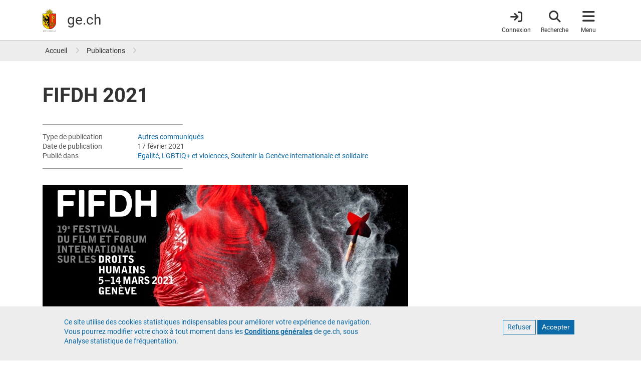

--- FILE ---
content_type: text/html; charset=UTF-8
request_url: https://www.ge.ch/actualite/fifdh-2021-17-02-2021
body_size: 17242
content:
<!DOCTYPE html>
<html lang="fr" dir="ltr" prefix="content: http://purl.org/rss/1.0/modules/content/  dc: http://purl.org/dc/terms/  foaf: http://xmlns.com/foaf/0.1/  og: http://ogp.me/ns#  rdfs: http://www.w3.org/2000/01/rdf-schema#  schema: http://schema.org/  sioc: http://rdfs.org/sioc/ns#  sioct: http://rdfs.org/sioc/types#  skos: http://www.w3.org/2004/02/skos/core#  xsd: http://www.w3.org/2001/XMLSchema# ">
  <head>
    <meta charset="utf-8" />
<noscript><style>form.antibot * :not(.antibot-message) { display: none !important; }</style>
</noscript><meta name="ge_origin" content="demain" value="demain" />
<meta name="ge_content_type" value="actualite" content="actualite" />
<meta name="ge_type_publication" value="Autres communiqués" content="Autres communiqués" />
<meta name="hour" content="09:13" value="09:13" />
<meta name="date" content="2021-02-17" value="2021-02-17" />
<meta name="description" content="Échanges, émulation et interactions. Le FIFDH 2021 sera ce lieu de rencontres, même si elles ne doivent être que virtuelles." />
<meta name="geo.placename" content="Genève" />
<meta name="geo.position" content="46.20096;6.146897" />
<meta name="geo.region" content="CH-GE" />
<meta name="icbm" content="46.20096, 6.146897" />
<link rel="canonical" href="https://www.ge.ch/actualite/fifdh-2021-17-02-2021" />
<meta name="rights" content="République et canton de Genève" />
<meta property="og:determiner" content="auto" />
<meta property="og:site_name" content="ge.ch" />
<meta property="og:type" content="newsarticle" />
<meta property="og:url" content="https://www.ge.ch/node/23901" />
<meta property="og:title" content="FIFDH 2021 | ge.ch" />
<meta property="og:description" content="Échanges, émulation et interactions. Le FIFDH 2021 sera ce lieu de rencontres, même si elles ne doivent être que virtuelles." />
<meta property="og:image" content="https://www.ge.ch/media/styles/sm_1_col_1090x498/public/illustration/2021-02/FIFDH.jpg?h=29e1be0f&amp;itok=X1BznRtM" />
<meta property="og:image:url" content="https://www.ge.ch/media/styles/sm_1_col_1090x498/public/illustration/2021-02/FIFDH.jpg?h=29e1be0f&amp;itok=X1BznRtM" />
<meta property="og:image:secure_url" content="https://www.ge.ch/media/styles/sm_1_col_1090x498/public/illustration/2021-02/FIFDH.jpg?h=29e1be0f&amp;itok=X1BznRtM" />
<meta property="og:image:type" content="image/jpeg" />
<meta property="og:image:width" content="1090" />
<meta property="og:image:height" content="498" />
<meta property="og:image:alt" content="Crédit : FIFDH" />
<meta property="og:updated_time" content="2021-07-01T16:33:56+0200" />
<meta property="fb:app_id" content="966242223397117" />
<meta name="twitter:card" content="summary_large_image" />
<meta name="twitter:description" content="Échanges, émulation et interactions. Le FIFDH 2021 sera ce lieu de rencontres, même si elles ne doivent être que virtuelles." />
<meta name="twitter:site" content="@GE_infos" />
<meta name="twitter:site:id" content="1339347330" />
<meta name="twitter:creator" content="@GE_infos" />
<meta name="twitter:creator:id" content="1339347330" />
<meta name="MobileOptimized" content="width" />
<meta name="HandheldFriendly" content="true" />
<meta name="viewport" content="width=device-width, initial-scale=1.0" />
<style>div#sliding-popup, div#sliding-popup .eu-cookie-withdraw-banner, .eu-cookie-withdraw-tab {background: #EDEDED} div#sliding-popup.eu-cookie-withdraw-wrapper { background: transparent; } #sliding-popup h1, #sliding-popup h2, #sliding-popup h3, #sliding-popup p, #sliding-popup label, #sliding-popup div, .eu-cookie-compliance-more-button, .eu-cookie-compliance-secondary-button, .eu-cookie-withdraw-tab { color: #337ab7;} .eu-cookie-withdraw-tab { border-color: #337ab7;}</style>
<script type="application/ld+json">{
    "@context": "https://schema.org",
    "@graph": [
        {
            "@type": "NewsArticle",
            "headline": "FIFDH 2021",
            "name": "FIFDH 2021",
            "description": "Échanges, émulation et interactions. Le FIFDH 2021 sera ce lieu de rencontres, même si elles ne doivent être que virtuelles.",
            "image": {
                "@type": "ImageObject",
                "representativeOfPage": "True",
                "url": "https://www.ge.ch/media/styles/max_1300x1300/public/illustration/2021-02/FIFDH.jpg?itok=td8s8783",
                "width": "1300",
                "height": "650"
            },
            "datePublished": "2021-02-17T10:21:13+0100",
            "dateModified": "2021-07-01T16:33:56+0200",
            "isAccessibleForFree": "True",
            "author": {
                "@type": "Organization",
                "name": "DAI - Service de la solidarité internationale",
                "url": "https://www.ge.ch/organisation/dai-service-solidarite-internationale"
            },
            "publisher": {
                "@type": "Organization",
                "name": "Etat de Genève",
                "url": "https://www.ge.ch",
                "logo": {
                    "@type": "ImageObject",
                    "url": "https://www.ge.ch/themes/custom/gech/images/www-ge-ch.jpg",
                    "width": "1200",
                    "height": "1200"
                }
            },
            "mainEntityOfPage": "https://www.ge.ch/node/23901"
        }
    ]
}</script>
<link rel="icon" href="/themes/custom/gech/favicon.ico" type="image/vnd.microsoft.icon" />
<link rel="alternate" hreflang="fr" href="https://www.ge.ch/actualite/fifdh-2021-17-02-2021" />

    <title>FIFDH 2021 | ge.ch</title>
    <link rel="stylesheet" media="all" href="/media/css/css_DONrpZ7VleIuzDUdQ_phjfOepWAfK01GagRJjm77sKM.css?delta=0&amp;language=fr&amp;theme=gech&amp;include=eJyFikEOxCAMxD5E4U0BZrNIgSASVPX3q1UvvfVmWy66kOrakyTSdi3ap8ARPjqcTph2pAfHE_mvFvOiUe39W-AttN5HU2k1MMo3sWgmOcwvaYPv1joxjqlzz2CXOXrKZPgBCRhMAA" />
<link rel="stylesheet" media="all" href="/media/css/css_r-ZutGJ2p5ApioUVf86wrPviLfCh8rUzOQ9RxLcN51g.css?delta=1&amp;language=fr&amp;theme=gech&amp;include=eJyFikEOxCAMxD5E4U0BZrNIgSASVPX3q1UvvfVmWy66kOrakyTSdi3ap8ARPjqcTph2pAfHE_mvFvOiUe39W-AttN5HU2k1MMo3sWgmOcwvaYPv1joxjqlzz2CXOXrKZPgBCRhMAA" />
<link rel="stylesheet" media="print" href="/media/css/css_u_n2Ge8ZmQQA7s-e1Nn9rbDlSrtSCO8vQqIqOKj245U.css?delta=2&amp;language=fr&amp;theme=gech&amp;include=eJyFikEOxCAMxD5E4U0BZrNIgSASVPX3q1UvvfVmWy66kOrakyTSdi3ap8ARPjqcTph2pAfHE_mvFvOiUe39W-AttN5HU2k1MMo3sWgmOcwvaYPv1joxjqlzz2CXOXrKZPgBCRhMAA" />
<link rel="stylesheet" media="all" href="/themes/custom/gech/css/styles.min.css?t8wyow" />

    <script src="/media/js/js_FuUPNV5MdSYDGd51uqDbeaNhjIp_AUTs5U0nqeyFopc.js?scope=header&amp;delta=0&amp;language=fr&amp;theme=gech&amp;include=eJxtzlEKAyEMBNALrfVIEpNgw6oJUVna07fsUgqlfzOP-RhU50i-DOoN1lTUZpUnb7wSqu7C6SSBjhz_4VYY75HA96b000JWelxUqmaoYaCLzXGZNCgcTG3ZCSm7HoM9HeBdeomfTu9HOK9Nk07ZmZ8cvzEATtH-AnOeUF0"></script>

    <meta name="color-scheme" content="dark light">
    <!-- Critical CSS : -->
    <style>
    @media (prefers-color-scheme: light) {
        a {
            color: #0C6BA8;
        }
        a.whoami {
            color: #333;
        }
        header#header {
            border-color: #c9c9c9;
        }
        .breadcrumb a,
        .book-smummary .list-group-item a {
            color: #333;
        }
        .book-smummary .list-group .list-group-item>.inner {
            border-color: #b2b2b2;
        }
        .region-breadcrumb,
        .bg-gray-100 {
            background-color: #ededed;
        }
    }
    @media (prefers-color-scheme: dark) {
        a {
            color: #6da6cb;
        }
        a.whoami {
          color: #e1e1e1;
        }
        body {
            background-color: #1e1e1e;
        }
        header#header {
            background-color: #303030;
            border-color: #444;
        }
        .book-smummary .list-group .list-group-item>.inner {
            border-color: #6b6b6b;
        }
        .region-breadcrumb .breadcrumb a {
            color: #eee;
            opacity: .84;
        }
        .book-smummary .list-group-item a {
            color: #eee;
        }
        .region-breadcrumb {
            background-color: #444;
        }
        .bg-gray-100 {
            background-color: #303030;
        }
    }
</style>
  </head>
  <body class="layout-no-sidebars main-layout path-node node--type-actualite">
    <a href="#main-content" class="visually-hidden focusable skip-link">
      Aller au contenu principal
    </a>
    
      <div class="dialog-off-canvas-main-canvas" data-off-canvas-main-canvas>
    <div id="page-wrapper">

    <div id="page">
        <div class="print-only print-logo">
    <img src="/themes/custom/gech/default_logo.svg" width="100px" height="75px" alt="République et canton de Genève" title="République et canton de Genève" desc="Ecusson du canton de Genève">
</div>

                <header id="header" class="header fixed-top" role="banner" aria-label="Entête du site">
      <nav class="navbar">
      <div class="container">
        <a id="brand-logo" href="/" title="République et canton de Genève" rel="home">
  <img src="/themes/custom/gech/logo.svg" alt="République et canton de Genève" typeof="foaf:Image" loading="lazy" />

</a>
<div id="brand-title">
      <span id="ge-name">
      République et <span class="edg-cke-nbsp">canton de</span> Genève
  </span>
    <div id="ge-filigrane">
    <a href="/" rel="home">ge.ch</a>
  </div>
</div>



        
                <div id="header-navigation">
  <a href="https://www.ge.ch/connexion"
     class="item whoami whoami-signed-out"
     aria-label="Connexion">
    <span class="fas fa-arrow-right-to-bracket"></span>
    <span class="item-label">Connexion</span>
  </a>
  <button class="item navbar-toggler item-search"
          type="button"
          aria-label="Accéder à la recherche"
          data-label="Fermer la recherche">
    <span class="fas fa-search"></span>
    <span class="item-label">Recherche</span>
    <span class="arrow"></span>
  </button>
  <button class="item navbar-toggler item-menu" type="button"
          data-toggle="collapse"
          aria-label="Accéder au menu"
          data-label="Fermer le menu">
    <span class="fas fa-bars"></span>
    <span class="item-label">Menu</span>
    <span class="arrow"></span>
  </button>

    <div class="navbar-collapse container collapse" id="navbarHeader">
    <div id="search-wrapper">
      <div class="container">
        <div class="row">
          <div class="col-lg-6 mx-auto">
            <form class="gech-mindbreeze-global-search form-inline" name="gs" data-drupal-selector="search-block-form" action="https://www.ge.ch/recherche" method="GET" id="search-block-form" accept-charset="UTF-8">
    

  <fieldset  class="js-form-item js-form-type-textfield form-type-textfield js-form-item-query form-item-query form-group">

  <label for="edit-query">Rechercher</label>
      <input class="q auto-submit form-search form-autocomplete form-text form-control" placeholder="Rechercher" size="" data-drupal-selector="edit-query" data-autocomplete-path="/callback/search/autocomplete" type="text" id="edit-query" name="query" value="" maxlength="128" />

    
  </fieldset>
<div><input id="edit-submit" class="image-button form-control image-button js-form-submit form-submit form-control" aria-label="Lancer la recherche" data-drupal-selector="edit-submit" type="image" name="op" src="/themes/custom/gech/images/search-white.svg" />
</div><input autocomplete="off" data-drupal-selector="form-khyzl4wlonfdgrtk3deeytf-m-fpphhvicsdebd-mzq" type="hidden" name="form_build_id" value="form-kHYzL4wLoNfDGRtk3DeeYtF_m-FpphhVICsDeBd-mzQ" class="form-control" />
<input data-drupal-selector="edit-gech-mindbreeze-global-search" type="hidden" name="form_id" value="gech_mindbreeze_global_search" class="form-control" />

</form>

          </div>
          <a href="#main-content"
             class="navbar-toggler visually-hidden focusable skip-link order-4">
            Quitter le menu
          </a>
        </div>
      </div>
    </div>
    <div id="menu-wrapper">
    <div class="container">
        <div class="row">
                        <div class="menu-col col-12 col-md-6 col-lg-3">
                <div class="menu-title">
  A la une
</div>
<ul class="list-group">
            <li class="list-group-item">
        <a href="/publication?type=460">Actualités</a>
      </li>
          <li class="list-group-item">
        <a href="/publication?All=&amp;organisation=497">Décisions du Conseil d&#039;État</a>
      </li>
          <li class="list-group-item">
        <a href="/dossier">Dossiers</a>
      </li>
          <li class="list-group-item">
        <a href="/evenement">Evénements</a>
      </li>
          <li class="list-group-item">
        <a href="/teaser">Teasers</a>
      </li>
          <li class="list-group-item">
        <a href="/blog">Blogs</a>
      </li>
          <li class="list-group-item">
        <a href="/publication?type=498">Newsletters</a>
      </li>
      </ul>


            </div>
                        <div class="menu-col col-12 col-md-12 col-lg-6 order-lg-2 order-md-3">
              <div class="menu-title">
  <a href="/demarches" class="title-menu-demarches-clickable"> Démarches </a>
</div>
<div class="row">
      <div class="double-list col-md-6 col-12">
      <ul class="list-group">
                  <li class="list-group-item">
            <a href="/demarches/aides-financieres-argent-impots">Aides financières, argent et impôts</a>
          </li>
                  <li class="list-group-item">
            <a href="/demarches/arriver-installer-partir">Arriver, s&#039;installer, partir</a>
          </li>
                  <li class="list-group-item">
            <a href="/demarches/construire-se-loger">Construire et se loger</a>
          </li>
                  <li class="list-group-item">
            <a href="/demarches/ecoles-formations">Ecoles et formations</a>
          </li>
                  <li class="list-group-item">
            <a href="/demarches/emploi-travail-chomage">Emploi, travail, chômage</a>
          </li>
                  <li class="list-group-item">
            <a href="/demarches/entreprises">Entreprises</a>
          </li>
              </ul>
    </div>
      <div class="double-list col-md-6 col-12">
      <ul class="list-group">
                  <li class="list-group-item">
            <a href="/demarches/etat-civil-droits-civiques">Etat civil et droits civiques</a>
          </li>
                  <li class="list-group-item">
            <a href="/demarches/permis-conduire-vehicules">Permis de conduire et véhicules</a>
          </li>
                  <li class="list-group-item">
            <a href="/demarches/police-securite-reglement-conflits">Police, sécurité et règlement des conflits</a>
          </li>
                  <li class="list-group-item">
            <a href="/demarches/sante-soins-handicaps">Santé, soins et handicaps</a>
          </li>
                  <li class="list-group-item">
            <a href="/demarches/territoire-environnement">Territoire et environnement</a>
          </li>
                  <li class="list-group-item">
            <a href="/demarches/vivre-dans-canton">Vivre dans le canton</a>
          </li>
              </ul>
    </div>
  </div>


            </div>
                        <div class="menu-col col-12 col-md-6 col-lg-3 order-lg-3 order-md-2">
              <div class="menu-title">
  Organisation et documents
</div>
<ul class="list-group">
            <li class="list-group-item">
        <a href="/organisation">Autorités</a>
      </li>
          <li class="list-group-item">
        <a href="https://ge.ch/annuaire">Annuaire</a>
      </li>
          <li class="list-group-item">
        <a href="/publication">Publications</a>
      </li>
          <li class="list-group-item">
        <a href="/document/statistiques-cantonales">Statistiques</a>
      </li>
          <li class="list-group-item">
        <a href="https://silgeneve.ch/legis/index.aspx">Législation</a>
      </li>
          <li class="list-group-item">
        <a href="https://fao.ge.ch">Feuille d&#039;avis officielle</a>
      </li>
          <li class="list-group-item">
        <a href="/offres-emploi-etat-geneve/liste-offres">Offres d&#039;emploi</a>
      </li>
      </ul>




            </div>

        </div>
        <a href="#main-content" class="navbar-toggler visually-hidden focusable skip-link order-4">
            Quitter le menu
        </a>
    </div>
</div>





  </div>
</div>
      </div>
    </nav>
  </header>


                
                                                <section class="region region-breadcrumb">
        <div class="container">
            <div class="row">
                <div class="col">
                    <div id="block-gech-breadcrumbs">
  
    
        <nav role="navigation" aria-label="breadcrumb">
    <ol class="breadcrumb p-0">
                  <li class="breadcrumb-item">
          <a href="/" title="Accueil">Accueil</a>
        </li>
                        <li class="breadcrumb-item">
          <a href="/publication" title="Publications">Publications</a>
        </li>
              </ol>
  </nav>

  </div>

                </div>
            </div>
        </div>
    </section>

                    

                <div class="overlay"></div>
        <main class="content">

                        <div class="region region-title">
        <div class="container">
            <div class="row">
                <div class="col">
                    <div id="block-gech-page-title">
  
    
      
    <h1 class="title">
<span class="title">FIFDH 2021</span>
</h1>


  </div>

                </div>
            </div>
        </div>
    </div>


        
        
    <div class="container">
        <div class="row">
            <div class="col-12 col-md-8">
                  <section class="region region-content">
    <div data-drupal-messages-fallback class="hidden"></div>
<div id="block-gech-content">
  
    
      <article about="/actualite/fifdh-2021-17-02-2021" class="node node--type-actualite node--promoted node--view-mode-full">

    
    <div>
            <div class="d-none d-sm-block d-print-block">
            <div class="meta-information">
                
                    <div class="row">
                <div class="meta-label">Type de publication</div>
                <div class="meta-value">
                    <a href="/publication?type=229">Autres communiqués</a>
                </div>
            </div>
        
                    <div class="row">
                <div class="meta-label">Date de publication</div>
                <div class="meta-value">17 février 2021</div>
            </div>
        
        
        
                    <div class="row">
                <div class="meta-label">Publié dans</div>
                <div class="meta-value">
                                                                        <a
                            href="/dossier/egalite-lgbtiq-violences">Egalité, LGBTIQ+ et violences</a>,                                                                                                 <a
                            href="/dossier/soutenir-geneve-internationale-solidaire">Soutenir la Genève internationale et solidaire</a>                                                            </div>
            </div>
            </div>

    </div>

                                    
<div class="main-illustration__wrapper">
      <div class="field_illustration field field--name-field-illustration field--type-image">
              <figure class="toggle-caption">
              <picture>
                  <source srcset="/media/styles/xl_2_col_730x324/public/illustration/2021-02/FIFDH.jpg?h=29e1be0f&amp;itok=0VnP5ogY 1x, /media/styles/xl_2_col_1460x648/public/illustration/2021-02/FIFDH.jpg?h=29e1be0f&amp;itok=a-YmBkxL 2x" media="(min-width: 1200px)" type="image/jpeg" width="730" height="324"/>
              <source srcset="/media/styles/xl_2_col_730x324/public/illustration/2021-02/FIFDH.jpg?h=29e1be0f&amp;itok=0VnP5ogY 1x, /media/styles/xl_2_col_1460x648/public/illustration/2021-02/FIFDH.jpg?h=29e1be0f&amp;itok=a-YmBkxL 2x" media="(min-width: 992px)" type="image/jpeg" width="730" height="324"/>
              <source srcset="/media/styles/md_2_col_690x307/public/illustration/2021-02/FIFDH.jpg?h=29e1be0f&amp;itok=Be9vtR5Z 1x, /media/styles/md_2_col_1380x614/public/illustration/2021-02/FIFDH.jpg?h=29e1be0f&amp;itok=6BnYhUwA 2x" media="(min-width: 768px)" type="image/jpeg" width="690" height="307"/>
              <source srcset="/media/styles/sm_2_col_545x242/public/illustration/2021-02/FIFDH.jpg?h=29e1be0f&amp;itok=dzd3L5eO 1x, /media/styles/sm_2_col_1090x484/public/illustration/2021-02/FIFDH.jpg?h=29e1be0f&amp;itok=Jd5MzSlS 2x" media="(min-width: 0px)" type="image/jpeg" width="545" height="242"/>
                  <img loading="lazy" width="730" height="324" src="/media/styles/xl_2_col_730x324/public/illustration/2021-02/FIFDH.jpg?h=29e1be0f&amp;itok=0VnP5ogY" alt="Crédit : FIFDH" typeof="foaf:Image" />

  </picture>


                      <figcaption>Crédit : FIFDH</figcaption>
                  </figure>
          </div>
  </div>

            
            
                        <div class="field_sous_titre field field--name-field-sous-titre field--type-string-long field--label-hidden">
                                                Échanges, émulation et interactions. Le FIFDH 2021 sera ce lieu de rencontres, même si elles ne doivent être que virtuelles.
                                            </div>
            
                        <div class="body field field--name-body field--type-text-with-summary field--label-hidden">
                                                <p>La 19ème édition du FIFDH se tiendra du 5 au 14 mars 2021, exactement un an après le début de la pandémie. Cette édition se déroulera intégralement en ligne.</p>

<p>Pour plus d'informations, rendez-vous sur le <a href="https://fifdh.org/le-festival/actualites/article/cap-sur-le-fifdh-2021" target="_blank">site du FIFDH</a>.&nbsp;</p>
                                            </div>
            
        
          <div class="d-sm-none d-block d-print-none">
          <div class="meta-information">
                
                    <div class="row">
                <div class="meta-label">Type de publication</div>
                <div class="meta-value">
                    <a href="/publication?type=229">Autres communiqués</a>
                </div>
            </div>
        
                    <div class="row">
                <div class="meta-label">Date de publication</div>
                <div class="meta-value">17 février 2021</div>
            </div>
        
        
        
                    <div class="row">
                <div class="meta-label">Publié dans</div>
                <div class="meta-value">
                                                                        <a
                            href="/dossier/egalite-lgbtiq-violences">Egalité, LGBTIQ+ et violences</a>,                                                                                                 <a
                            href="/dossier/soutenir-geneve-internationale-solidaire">Soutenir la Genève internationale et solidaire</a>                                                            </div>
            </div>
            </div>

  </div>
    </div>

</article>



  </div>

  </section>


                                            </div>

            <aside class="col-12 col-md-4">
                                
                
                                            </aside>
        </div>
    </div>
</main>

                            <footer class="footer">
    
                <div class="container">
          <div class="footer-link">
              <section class="region region-footer-bottom">
    <nav role="navigation" aria-labelledby="block-menupieddepagefonce-menu" id="block-menupieddepagefonce">
            
  <h2 class="visually-hidden" id="block-menupieddepagefonce-menu">Menu pied de page foncé</h2>
  

        
              <ul>
              <li>
        <a href="/c/footer-ge-aide" data-drupal-link-system-path="gech_kurt/819">Contact</a>
              </li>
          <li>
        <a href="/c/footer-ge-accessibilite" data-drupal-link-system-path="gech_kurt/821">Accessibilité</a>
              </li>
          <li>
        <a href="/c/footer-ge-confidentialite" data-drupal-link-system-path="gech_kurt/822">Politique de confidentialité</a>
              </li>
          <li>
        <a href="/c/footer-ge-cgu" data-drupal-link-system-path="gech_kurt/820">Conditions générales</a>
              </li>
        </ul>
  


  </nav>

  </section>

          </div>
          <div class="footer-logo">
            <?xml version="1.0" encoding="UTF-8" standalone="no"?>

<svg id="Calque_1" data-name="Calque 1" xmlns="http://www.w3.org/2000/svg" viewBox="0 0 213.59 165.29">
  <defs>
    <style>.cls-1,.cls-6{fill:#fd0;}.cls-2{fill:#e63312;}.cls-3,.cls-4{fill:none;}.cls-3,.cls-6{stroke:#000;}.cls-3{stroke-width:5.63px;}.cls-4{stroke:#e30613;stroke-width:0.25px;}.cls-6{stroke-width:0.22px;}
    </style>
  </defs>

  <title>République et canton de Genève</title>

  <desc>Ecusson du canton de Genève</desc>

  <g>
    <path 
      d="M66.08,27.65a4.6,4.6,0,0,1,.9-0.8,4,4,0,0,1,1.66-.56,5.3,5.3,0,0,0,2.09-.72A4.76,4.76,0,0,0,72.09,24a4.53,4.53,0,0,1,1.85-1.9,5.82,5.82,0,0,1,3.7-.47L78,21.72l-0.15-.37a4.07,4.07,0,0,0-4.08-2.23,6.42,6.42,0,0,0-2.59,1.12,6.56,6.56,0,0,1-2.07,1,4.81,4.81,0,0,1-1.81-.14,8.94,8.94,0,0,0-3.14-.19L71.63,9.07,59,17.05A4.29,4.29,0,0,1,59,15.84a4,4,0,0,1,.78-1.57,5.32,5.32,0,0,0,1-2,4.7,4.7,0,0,0-.16-2.07,4.51,4.51,0,0,1,0-2.65,5.86,5.86,0,0,1,2.28-3l0.34-.2-0.37-.15a4.07,4.07,0,0,0-4.46,1.31,6.42,6.42,0,0,0-1,2.63,6.44,6.44,0,0,1-.78,2.15,4.85,4.85,0,0,1-1.38,1.18,8.85,8.85,0,0,0-2.36,2.09L49.74,0,46.42,14.6a4.38,4.38,0,0,1-.82-0.91A4,4,0,0,1,45,12a5.3,5.3,0,0,0-.72-2.09,4.73,4.73,0,0,0-1.57-1.35,4.53,4.53,0,0,1-1.9-1.85A5.84,5.84,0,0,1,40.38,3l0.1-.39-0.37.15a4.07,4.07,0,0,0-2.23,4.08A6.4,6.4,0,0,0,39,9.48a6.5,6.5,0,0,1,1,2.07,4.78,4.78,0,0,1-.14,1.81,8.94,8.94,0,0,0-.19,3.15L27.84,9.06l8,12.66a4.49,4.49,0,0,1-1.22-.07A4,4,0,0,1,33,20.88a5.39,5.39,0,0,0-2-1,4.69,4.69,0,0,0-2.07.16,4.52,4.52,0,0,1-2.65,0,5.84,5.84,0,0,1-3-2.29l-0.2-.34L23,17.84a4.07,4.07,0,0,0,1.31,4.47,6.38,6.38,0,0,0,2.62,1,6.45,6.45,0,0,1,2.15.78,4.76,4.76,0,0,1,1.18,1.38,9,9,0,0,0,2.11,2.38L18.77,31l15.52,3.54a3,3,0,0,0,0,.29H65.09s0-.21.06-0.3L80.7,31Z"/>
    <path 
      d="M0,34.8V97.21a49.66,49.66,0,0,0,84.78,35.12A49.34,49.34,0,0,0,99.33,97.21V34.8H0Z"/>
    <path 
      class="cls-1"
      d="M1.28,97.21V36.08H49.51V145.6A48.38,48.38,0,0,1,1.28,97.21Z"/>
    <path 
      class="cls-2"
      d="M98.05,97.21A48.38,48.38,0,0,1,49.91,145.6V36.08H98.05V97.21Z"/>
    <polyline 
      class="cls-3"
      points="82.87 112.72 82.87 112.72 82.87 112.72 82.87 112.72 82.87 112.72 82.87 112.72 82.87 112.72"/>
    <path 
      d="M73.57,96.68V47.46a3.2,3.2,0,0,0-6.39,0V96.67H68V47.46a2.4,2.4,0,1,1,4.79,0V96.68h0.8Z"/>
    <path 
      d="M29.41,57.28a3.57,3.57,0,0,0-2.12-.66,4.12,4.12,0,0,0-1.65.41,5.61,5.61,0,0,1-2.29.53,4.21,4.21,0,0,1-3-1.25L20.11,56,20,56.4a2.42,2.42,0,0,0,.41,2.14,3.75,3.75,0,0,0,2.76,1.18,6.05,6.05,0,0,0,3.1-1l0.39-.22c1.39-.76,2-0.56,2.25-0.46l0,0,0.15,0.05,0.08-.13,0.24-.38,0.09-.15Z"/>
    <path 
      d="M31.45,43.22a1.12,1.12,0,1,0-1.12-1.12,1.1,1.1,0,0,0,.33.79A1.11,1.11,0,0,0,31.45,43.22Z"/>
    <line 
      class="cls-4" 
      x1="43.25" 
      y1="117.41" 
      x2="38.27" 
      y2="122.34"/>
    <path 
      d="M88.24,109.22a3.67,3.67,0,0,0-2.43-1.07v-1.6a2,2,0,0,0-2-2H83.33a2,2,0,0,0-2,2v1.1a11,11,0,0,1-6.49-6.49h0.82a2,2,0,0,0,2-2V98.68a2,2,0,0,0-2-2H65.08a2,2,0,0,0-2,2v0.48a2,2,0,0,0,2,2h1.1a11.06,11.06,0,0,1-6.43,6.47v-1.07a2,2,0,0,0-2-2H57.27a2,2,0,0,0-2,2v1.6a3.7,3.7,0,0,0,0,7.39v1.6a2,2,0,0,0,2,2h0.48a2,2,0,0,0,2-2v-0.81a11.07,11.07,0,0,1,6.46,6.48H65.39a2,2,0,0,0-2,2v0.48a2,2,0,0,0,2,2H67a3.7,3.7,0,0,0,7.39,0H76a2,2,0,0,0,2-2V124.8a2,2,0,0,0-2-2h-1.1a11.08,11.08,0,0,1,6.46-6.48v0.81a2,2,0,0,0,2,2h0.48a2,2,0,0,0,2-2v-1.6A3.7,3.7,0,0,0,88.24,109.22Z"/>
    <path 
      class="cls-1" 
      d="M70.68,130a2.91,2.91,0,0,1-2.9-2.72h5.79A2.91,2.91,0,0,1,70.68,130Z"/>
    <path 
      class="cls-1" 
      d="M55.27,114.74a2.9,2.9,0,0,1,0-5.79v5.79Z"/>
    <path 
      class="cls-1" 
      d="M59.74,108.47A11.81,11.81,0,0,0,67,101.15h2.82A14.57,14.57,0,0,1,59.74,111.3v-2.83Z"/>
    <path 
      class="cls-2" 
      d="M70.52,101.77A15.35,15.35,0,0,0,80.75,112a15.38,15.38,0,0,0-10.21,10.23A15.37,15.37,0,0,0,60.3,112,15.35,15.35,0,0,0,70.52,101.77Z"/>
    <path 
      class="cls-1" 
      d="M59.74,115.48v-2.83a14.51,14.51,0,0,1,10.13,10.16H67A11.86,11.86,0,0,0,59.74,115.48Z"/>
    <path 
      class="cls-1" 
      d="M81.34,115.48a11.87,11.87,0,0,0-7.3,7.32H71.2a14.51,14.51,0,0,1,10.13-10.16v2.84h0Z"/>
    <path 
      class="cls-1" 
      d="M81.34,111.32a14.53,14.53,0,0,1-10.17-10.17H74a11.82,11.82,0,0,0,7.34,7.34v2.83Z"/>
    <path 
      class="cls-5" 
      d="M8.35,161.68a3.54,3.54,0,1,1,3.54,3.54A3.54,3.54,0,0,1,8.35,161.68Zm3.54,2.85A2.85,2.85,0,1,0,9,161.68,2.85,2.85,0,0,0,11.89,164.53Z"/>
    <path 
      class="cls-5" 
      d="M29.41,158.46v0.77a0.8,0.8,0,0,1,.19-0.11h1.68v5.81a0.54,0.54,0,0,1-.11.2h0.88a0.6,0.6,0,0,1-.11-0.2v-5.81h1.72a0.83,0.83,0,0,1,.19.11v-0.77H29.41Z"/>
    <path 
      class="cls-5" 
      d="M19.88,158.46v0.77a0.8,0.8,0,0,1,.19-0.11h1.68v5.81a0.54,0.54,0,0,1-.11.2h0.88a0.6,0.6,0,0,1-.11-0.2v-5.81h1.72a0.82,0.82,0,0,1,.19.11v-0.77H19.88Z"/>
    <path 
      class="cls-5" 
      d="M36.13,159.18H39a0.57,0.57,0,0,1,.21.12v-0.77h-4a0.46,0.46,0,0,1,.11.19v6.21a0.63,0.63,0,0,1-.11.21h4v-0.78a0.59,0.59,0,0,1-.21.12h-2.9A0.53,0.53,0,0,1,36,164.4v-2.25h2.19a0.59,0.59,0,0,1,.21.12v-0.88a0.71,0.71,0,0,1-.21.11H36v-2.32h0.15Z"/>
    <path 
      class="cls-5" 
      d="M48.16,159.18h2.89a0.58,0.58,0,0,1,.21.12v-0.77h-4a0.46,0.46,0,0,1,.11.19v6.21a0.62,0.62,0,0,1-.12.21h4v-0.78a0.58,0.58,0,0,1-.21.12H48.15A0.51,0.51,0,0,1,48,164.4v-2.25H50.2a0.59,0.59,0,0,1,.21.12v-0.88a0.71,0.71,0,0,1-.21.11H48v-2.32h0.15Z"/>
    <path 
      class="cls-5" 
      d="M45.57,158.52H44.8a0.59,0.59,0,0,1,.11.21v4.7l-4-5.09v6.59a0.6,0.6,0,0,1-.11.21h0.88a0.6,0.6,0,0,1-.11-0.21V160.2l4,5.09v-6.56a0.59,0.59,0,0,1,.12-0.21H45.57Z"/>
    <path 
      class="cls-5" 
      d="M5.4,158.37a4.86,4.86,0,0,0-1.23.16,0.88,0.88,0,0,1-.26,0,0.86,0.86,0,0,1-.18,0l-0.21-.09v6.49a0.59,0.59,0,0,1-.11.21H4.3a0.6,0.6,0,0,1-.11-0.21v-2.45a2.36,2.36,0,0,0,1.21.31A2.21,2.21,0,1,0,5.4,158.37Zm0,3.76a1.69,1.69,0,0,1-1.21-.46v-2.42A3.07,3.07,0,0,1,5.4,159,1.54,1.54,0,1,1,5.4,162.13Z"/>
    <path 
      class="cls-5" 
      d="M19,159.4v-1a0.44,0.44,0,0,1-.22.09c-0.1,0-.61-0.12-0.92-0.12a1.51,1.51,0,0,0-1.56,1.49,1.75,1.75,0,0,0,1.2,1.6A2,2,0,0,1,19,163.13a1.43,1.43,0,0,1-1.51,1.45,1.56,1.56,0,0,1-1.23-.5v1.17a0.62,0.62,0,0,1,.27-0.09c0.13,0,.59.13,0.92,0.13a2.14,2.14,0,0,0,2.3-2.15,2.23,2.23,0,0,0-1.43-2.1c-0.85-.47-1.31-0.58-1.31-1.19a0.89,0.89,0,0,1,1-.85A1.08,1.08,0,0,1,19,159.4Z"/>
    <path 
      class="cls-5" 
      d="M56.53,161.44a1.15,1.15,0,0,0,.52-1,2,2,0,0,0-2.22-2.1,4.87,4.87,0,0,0-1.23.16,0.87,0.87,0,0,1-.25,0,0.86,0.86,0,0,1-.18,0L53,158.44v6.49a0.6,0.6,0,0,1-.11.21h2.7a2,2,0,0,0,2-2A1.68,1.68,0,0,0,56.53,161.44Zm-1.28,3.14H53.62v-5.34a3.08,3.08,0,0,1,1.21-.2,1.36,1.36,0,0,1,1.55,1.43,1,1,0,0,1-1,.82H54.58v0.61h1a1.06,1.06,0,0,1,1.21,1.25A1.52,1.52,0,0,1,55.25,164.58Z"/>
    <path 
      class="cls-5" 
      d="M63.55,164.76A3.23,3.23,0,0,0,62,162.14a1.57,1.57,0,0,0,1-1.55,2.06,2.06,0,0,0-2.21-2.21,4.88,4.88,0,0,0-1.23.16,0.86,0.86,0,0,1-.25,0,0.9,0.9,0,0,1-.18,0L59,158.44v6.49a0.6,0.6,0,0,1-.11.21h0.88a0.6,0.6,0,0,1-.11-0.21v-5.69a3.08,3.08,0,0,1,1.21-.2,1.44,1.44,0,0,1,1.54,1.54,1.3,1.3,0,0,1-1.54,1.16h-0.3v0.6c1.85,0,2.31,1.87,2.31,2.58v0.21h0.9A1.89,1.89,0,0,1,63.55,164.76Z"/>
    <path 
      class="cls-5" 
      d="M70.23,164.92l-2.85-6.61-2.85,6.61a1.13,1.13,0,0,1-.15.21h0.91a0.29,0.29,0,0,1-.07-0.21l0.66-1.53h3l0.64,1.53a0.29,0.29,0,0,1-.07.21h0.91A1.37,1.37,0,0,1,70.23,164.92Zm-4.09-2.12,1.24-2.87,1.24,2.87H66.14Z"/>
    <path 
      class="cls-5" 
      d="M73.78,159.4v-1a0.44,0.44,0,0,1-.22.09c-0.1,0-.61-0.12-0.92-0.12a1.51,1.51,0,0,0-1.56,1.49,1.75,1.75,0,0,0,1.2,1.6,2,2,0,0,1,1.54,1.68,1.43,1.43,0,0,1-1.51,1.45,1.57,1.57,0,0,1-1.23-.5v1.17a0.62,0.62,0,0,1,.27-0.09c0.13,0,.59.13,0.92,0.13a2.14,2.14,0,0,0,2.3-2.15,2.23,2.23,0,0,0-1.43-2.1c-0.85-.47-1.31-0.58-1.31-1.19a0.89,0.89,0,0,1,1-.85A1.08,1.08,0,0,1,73.78,159.4Z"/>
    <path 
      class="cls-5" 
      d="M96.35,164.92l-2-3.34,1.7-2.86a2.17,2.17,0,0,1,.18-0.21h-1a0.27,0.27,0,0,1,.07.21L94,161l-1.35-2.29a0.26,0.26,0,0,1,.07-0.21h-1a2.17,2.17,0,0,1,.18.21l1.7,2.86-2,3.34a1,1,0,0,1-.18.21h1a0.24,0.24,0,0,1-.07-0.21L94,162.16l1.63,2.76a0.24,0.24,0,0,1-.07.21h1A0.92,0.92,0,0,1,96.35,164.92Z"/>
    <path 
      class="cls-5" 
      d="M90.4,163a2.29,2.29,0,1,1-4.57,0h0v-4.27a0.59,0.59,0,0,0-.11-0.21H86.6a0.59,0.59,0,0,0-.11.21V163h0a1.63,1.63,0,1,0,3.26,0h0v-4.27a0.6,0.6,0,0,0-.11-0.21h0.88a0.59,0.59,0,0,0-.11.21V163h0Z"/>
    <path 
      class="cls-5" 
      d="M84.79,164.47H81.7v-5.74a0.59,0.59,0,0,1,.11-0.21H80.93a0.59,0.59,0,0,1,.11.21v6.19a0.59,0.59,0,0,1-.11.21H85v-0.77A0.59,0.59,0,0,1,84.79,164.47Z"/>
    <rect 
      class="cls-2" 
      x="28.44" 
      y="49.16" 
      width="6.02" 
      height="1.16"/>
    <polygon 
      points="82.77 50.38 82.77 52.38 80.53 52.38 80.53 50.38 75.24 50.38 75.24 57.9 72.77 57.91 72.77 67.15 75.24 67.17 75.24 74.67 80.53 74.67 80.53 72.67 82.77 72.67 82.77 74.67 88.1 74.67 88.1 69 85.78 69 85.78 67.08 88.1 67.08 88.1 57.98 85.78 57.98 85.78 56.06 88.1 56.06 88.1 50.38 82.77 50.38"/>
    <polygon 
      class="cls-1" 
      points="87.3 55.26 84.99 55.26 84.99 58.77 87.3 58.77 87.3 66.28 84.99 66.28 84.99 69.8 87.3 69.8 87.3 73.87 83.56 73.87 83.56 71.88 79.73 71.88 79.73 73.87 76.04 73.87 76.04 66.36 73.55 66.36 73.55 58.7 76.04 58.7 76.04 51.19 79.73 51.19 79.73 53.18 83.56 53.18 83.56 51.19 87.3 51.19 87.3 55.26"/>
    <polygon 
      points="83.56 60.77 83.56 55.34 79.73 55.34 79.73 60.77 77.58 60.77 77.58 64.29 79.73 64.29 79.73 69.72 83.56 69.72 83.56 64.29 85.64 64.29 85.64 60.77 83.56 60.77"/>
    <polygon 
      class="cls-2" 
      points="82.77 68.92 80.53 68.92 80.53 63.49 78.37 63.49 78.37 61.57 80.53 61.57 80.53 56.14 82.77 56.14 82.77 61.57 84.84 61.57 84.84 63.49 82.77 63.49 82.77 68.92"/>
    <path 
      class="cls-1" 
      d="M68,96.68V47.45a2.54,2.54,0,0,1,.73-1.69,2.4,2.4,0,0,1,4.09,1.69V96.68H68Z"/>
    <path 
      class="cls-1" 
      d="M83.33,118.33a1.2,1.2,0,0,1-1.2-1.2V106.55a1.19,1.19,0,0,1,.35-0.84,1.18,1.18,0,0,1,.85-0.35h0.48a1.2,1.2,0,0,1,1.2,1.2v10.59a1.2,1.2,0,0,1-1.2,1.2H83.33Z"/>
    <path 
      class="cls-1" 
      d="M85.81,114.74v-5.79A2.9,2.9,0,0,1,85.81,114.74Z"/>
    <path 
      class="cls-1" 
      d="M57.27,118.33a1.2,1.2,0,0,1-1.2-1.2V106.55a1.21,1.21,0,0,1,1.2-1.2h0.48a1.2,1.2,0,0,1,1.2,1.2v10.59a1.2,1.2,0,0,1-1.2,1.2H57.27Z"/>
    <path 
      class="cls-1" 
      d="M76.86,99.16a1.2,1.2,0,0,1-1.2,1.2H65.08a1.2,1.2,0,0,1-1.2-1.2V98.68a1.2,1.2,0,0,1,.35-0.85,1.18,1.18,0,0,1,.85-0.35H75.67a1.2,1.2,0,0,1,1.2,1.2v0.48h0Z"/>
    <path 
      class="cls-1" 
      d="M64.19,124.8a1.2,1.2,0,0,1,1.2-1.2H76a1.2,1.2,0,0,1,1.2,1.2v0.48a1.2,1.2,0,0,1-1.2,1.2H65.39a1.2,1.2,0,0,1-1.2-1.2V124.8Z"/>
    <path 
      class="cls-2" 
      d="M26.5,58.1l-0.4.23a5.63,5.63,0,0,1-2.9,1,3.38,3.38,0,0,1-2.45-1,1.92,1.92,0,0,1-.39-1.44,4.56,4.56,0,0,0,3,1.11,6,6,0,0,0,2.44-.56,3.76,3.76,0,0,1,1.5-.38A3.31,3.31,0,0,1,29,57.5L29,57.58A3,3,0,0,0,26.5,58.1Z"/>
    <path 
      class="cls-2" 
      d="M30.73,42.09a0.73,0.73,0,0,1,.21-0.51,0.73,0.73,0,0,1,1,0,0.72,0.72,0,1,1-1,1A0.72,0.72,0,0,1,30.73,42.09Z"/>
    <path 
      d="M36.85,46.25a3.06,3.06,0,0,0-3.06-3.06,3.1,3.1,0,0,0-1.85.62,0.72,0.72,0,0,1-.42.07H31.45a1.12,1.12,0,0,1-.5-0.07,3,3,0,0,0-1.84-.62,3.06,3.06,0,0,0-2.17,5.22,3,3,0,0,0,1.1.7v1.19h0.4V49.23a3,3,0,0,0,.67.08h4.69a3,3,0,0,0,.66-0.07v1.08h0.4v-1.2A3.07,3.07,0,0,0,36.85,46.25Z"/>
    <path 
      class="cls-2" 
      d="M33.79,48.91H29.11a2.66,2.66,0,0,1,0-5.33,2.62,2.62,0,0,1,1.6.53,1.37,1.37,0,0,0,.74.16h0.07a1,1,0,0,0,.66-0.15,2.7,2.7,0,0,1,1.61-.54A2.66,2.66,0,0,1,33.79,48.91Z"/>
    <path 
      d="M29.11,44.6a1.59,1.59,0,0,0-1.59,1.59,1.59,1.59,0,0,0,1.59,1.59h1.59V46.19A1.59,1.59,0,0,0,29.11,44.6Z"/>
    <path 
      d="M33.78,44.6a1.59,1.59,0,0,0-1.59,1.59v1.58h1.59A1.59,1.59,0,0,0,33.78,44.6Z"/>
    <path 
      class="cls-1" 
      d="M30.29,47.38H29.11a1.19,1.19,0,1,1,1.19-1.19v1.18h0Z"/>
    <path 
      class="cls-1" 
      d="M33.78,47.38H32.59V46.19A1.19,1.19,0,1,1,33.78,47.38Z"/>
    <path 
      class="cls-1" 
      d="M78.8,30.83l-13.26-.07a15.87,15.87,0,0,0-.3-2.9Z"/>
    <path 
      class="cls-1" 
      d="M62.88,22.18a15.74,15.74,0,0,0-1.83-2.26l9.32-9.41Z"/>
    <path 
      class="cls-1" 
      d="M70.19,10.31l-9.42,9.33a15.88,15.88,0,0,0-2.26-1.84Z"/>
    <path 
      class="cls-1" 
      d="M55.39,11.85a5.11,5.11,0,0,0,1.48-1.28,6.87,6.87,0,0,0,.84-2.29,6.15,6.15,0,0,1,1-2.47,3.81,3.81,0,0,1,3.63-1.31A6.08,6.08,0,0,0,60.2,7.44a4.84,4.84,0,0,0,0,2.86,4.36,4.36,0,0,1,.16,1.9A5.05,5.05,0,0,1,59.46,14a4.3,4.3,0,0,0-.85,1.74,3.37,3.37,0,0,0,0,1.49l-0.45.28a15.59,15.59,0,0,0-4.9-2l-0.32-1.41A8.4,8.4,0,0,1,55.39,11.85Z"/>
    <path 
      class="cls-1" 
      d="M52.82,15.44a16.15,16.15,0,0,0-2.89-.3L49.86,1.9Z"/>
    <path 
      class="cls-1" 
      d="M49.59,1.9L49.53,15.14a15.54,15.54,0,0,0-2.9.31Z"/>
    <path 
      class="cls-1" 
      d="M40.22,13.44a5.08,5.08,0,0,0,.14-2,6.8,6.8,0,0,0-1-2.21,6.16,6.16,0,0,1-1.06-2.42,3.82,3.82,0,0,1,1.64-3.5,6.12,6.12,0,0,0,.58,3.57,4.84,4.84,0,0,0,2,2A4.36,4.36,0,0,1,44,10.16a5,5,0,0,1,.65,1.94,4.28,4.28,0,0,0,.63,1.83,3.29,3.29,0,0,0,1,1.07l-0.12.52a15.73,15.73,0,0,0-4.9,2l-1.22-.77A8.3,8.3,0,0,1,40.22,13.44Z"/>
    <path 
      class="cls-1" 
      d="M40.94,17.8a15.74,15.74,0,0,0-2.26,1.83l-9.41-9.32Z"/>
    <path 
      class="cls-1" 
      d="M29.08,10.51l9.32,9.41a15.83,15.83,0,0,0-1.84,2.26Z"/>
    <path 
      class="cls-1" 
      d="M34.19,27.88a16,16,0,0,0-.3,2.89l-13.23.07Z"/>
    <path 
      class="cls-1" 
      d="M20.66,31.1l13.23,0.06a15.76,15.76,0,0,0,.3,2.9Z"/>
    <path 
      class="cls-1" 
      d="M34.28,27.45l-1.38.31a8.32,8.32,0,0,1-2.29-2.48,5.11,5.11,0,0,0-1.28-1.48A6.87,6.87,0,0,0,27,23a6.13,6.13,0,0,1-2.46-1,3.82,3.82,0,0,1-1.31-3.64,6.1,6.1,0,0,0,2.93,2.11,4.87,4.87,0,0,0,2.86,0,4.38,4.38,0,0,1,1.9-.16,5.17,5.17,0,0,1,1.84.91,4.29,4.29,0,0,0,1.74.85,3.29,3.29,0,0,0,1.49,0l0.29,0.47A15.83,15.83,0,0,0,34.28,27.45Z"/>
    <path 
      class="cls-1" 
      d="M34.77,34.79A15.43,15.43,0,0,1,49.72,15.54,15.43,15.43,0,0,1,65.14,31a15.51,15.51,0,0,1-.48,3.83H34.77Z"/>
    <path 
      class="cls-1" 
      d="M63.13,22.55l0.77-1.22a8.38,8.38,0,0,1,3.35.14,5.1,5.1,0,0,0,2,.15,6.87,6.87,0,0,0,2.21-1,6.19,6.19,0,0,1,2.43-1.06,3.81,3.81,0,0,1,3.5,1.64,6.1,6.1,0,0,0-3.57.58,4.84,4.84,0,0,0-2,2,4.33,4.33,0,0,1-1.24,1.45,5,5,0,0,1-1.94.65,4.27,4.27,0,0,0-1.83.63,3.44,3.44,0,0,0-1.07,1l-0.52-.12A15.71,15.71,0,0,0,63.13,22.55Z"/>
    <path 
      class="cls-1" 
      d="M65.24,34.06a15.81,15.81,0,0,0,.3-2.89l13.25-.06Z"/>
    <path 
      d="M50.5,22.49h6l-1-1.76L52,21.48c0.64-.72.51-2.66-2.33-2.67h0c-2.83,0-3,2-2.33,2.67l-3.43-.75-1,1.76h6c-1.52-.74-0.72-1.89.79-1.9S52,21.75,50.5,22.49Z"/>
    <polygon 
      points="42.22 24.39 42.88 23.65 42.22 23.65 41.3 23.65 40.38 23.65 39.72 23.65 40.38 24.39 40.38 31.83 39.72 32.56 40.38 32.56 41.3 32.56 42.22 32.56 42.88 32.56 42.22 31.83 42.22 24.39"/>
    <polygon 
      points="52.32 24.39 52.98 23.65 52.32 23.65 51.41 23.65 50.49 23.65 49.83 23.65 50.49 24.39 50.49 27.17 47.07 27.17 47.07 24.39 47.73 23.65 47.07 23.65 46.15 23.65 45.23 23.65 44.58 23.65 45.23 24.39 45.23 31.83 44.58 32.56 45.23 32.56 46.15 32.56 47.07 32.56 47.73 32.56 47.07 31.83 47.07 29.02 50.49 29.02 50.49 31.83 49.83 32.56 50.49 32.56 51.41 32.56 52.32 32.56 52.98 32.56 52.32 31.83 52.32 24.39"/>
    <polygon 
      points="57.33 30.7 58.8 28.12 57.34 25.56 60.22 25.56 59.15 23.68 54.08 23.68 56.62 28.12 54.08 32.56 59.89 32.56 60.95 30.7 57.33 30.7"/>
    <path 
      d="M34.43,105.83a1.61,1.61,0,0,0-2.27.09c-0.27.34-5,6-5.87,7a5.4,5.4,0,0,1-.66-0.6,22,22,0,0,0-3.75-3.46l-0.07,0a2.91,2.91,0,0,0-1.78-.74,2.63,2.63,0,0,0-2.58,3.55l0.05,0.14,0.15,0,0.35-.06,0.15,0V111.5a0.86,0.86,0,0,1,.28-0.62,0.83,0.83,0,0,1,1-.11,1.78,1.78,0,0,0,.47.81,1.64,1.64,0,0,0,1.62.41l1,0.95c-1.7-.1-5.15-0.07-5.36-0.07H16.91a3.23,3.23,0,0,0-1.86.2,2.74,2.74,0,0,0-1.35,1.49,2.62,2.62,0,0,0,.73,2.85l0.11,0.1,0.12-.09,0.28-.21,0.12-.09L15,117a0.87,0.87,0,0,1,0-.69,0.84,0.84,0,0,1,.9-0.54,1.68,1.68,0,0,0,.79.47,1.7,1.7,0,0,0,1.3-.17,1.68,1.68,0,0,0,.75-0.87,12.14,12.14,0,0,1,2.41.4l-3,1.27c-0.25.09-.35,0.11-0.48,0.16a2.85,2.85,0,0,0-1.65,1.11,2.63,2.63,0,0,0,1.56,4.1l0.14,0,0.06-.14,0.15-.32,0.06-.14-0.13-.08a0.86,0.86,0,0,1-.37-0.58,0.83,0.83,0,0,1,.32-0.79,1.63,1.63,0,0,0,.68.08A1.75,1.75,0,0,0,20,118.59h0a16.79,16.79,0,0,1,4.92-1.39c2-.17,3-0.16,3.58-0.16h0.16a0.61,0.61,0,0,1,.43.12,0.37,0.37,0,0,1,.08.27c0,0.27-.07.89-0.09,1.09a1.7,1.7,0,0,0-.37,1.87,0.93,0.93,0,0,1-.68.86,1,1,0,0,1-.75-0.11L27.12,121l-0.11.13-0.27.29-0.11.12,0.1,0.13a2.92,2.92,0,0,0,4.86-.32,3.26,3.26,0,0,0,.35-2.18c0-.24,0-0.55,0-0.66,0-2.73-1.26-3.8-2.4-4.22l5.23-6.57h0A1.44,1.44,0,0,0,34.43,105.83Z"/>
    <path 
      class="cls-2" 
      d="M29.72,122.38a2.51,2.51,0,0,1-2.56-.78l0-.05a1.36,1.36,0,0,0,.92.08,1.32,1.32,0,0,0,.87-0.77h0a1.76,1.76,0,0,0,2.24.26l0.1-.07-0.08.15A2.52,2.52,0,0,1,29.72,122.38Z"/>
    <path 
      class="cls-2" 
      d="M17.15,113.26h0a1.31,1.31,0,0,0-1.19,2,1.31,1.31,0,0,0,2.39-.31l0-.16h0.16a10.28,10.28,0,0,1,3.17.61l0.42,0.18-0.42.18-3.59,1.48a1.33,1.33,0,0,0-1.18,1.47,1.31,1.31,0,0,0,1.41,1.2,1.35,1.35,0,0,0,1.2-1.43v-0.13l0.12-.05,0.15-.06a17.1,17.1,0,0,1,5-1.42c2-.17,3.09-0.16,3.61-0.16h0.16a1,1,0,0,1,.72.23,0.76,0.76,0,0,1,.2.56c0,0.35-.1,1.17-0.1,1.2v0.08l-0.06,0a1.31,1.31,0,0,0-.11,1.83,1.39,1.39,0,0,0,1.72.21,1.7,1.7,0,0,0,.57-1.74c0-.09,0-0.16,0-0.31,0-2.13-.85-3.68-2.42-4.12l-0.29-.08,0.19-.24,5.41-6.79,0,0a1.06,1.06,0,0,0-.24-1.39,1.22,1.22,0,0,0-1.72,0c-0.29.37-5.76,6.86-6,7.14l-0.12.14-0.15-.1a5,5,0,0,1-.86-0.76,22.21,22.21,0,0,0-3.65-3.39,1.34,1.34,0,0,0-1.61.27,1.31,1.31,0,0,0,.06,1.83,1.29,1.29,0,0,0,1.34.28l0.11,0,0.08,0.07L23.22,113l0.56,0.44-0.71-.09c-1.25-.16-5.86-0.12-5.91-0.12h0Z"/>
    <path 
      d="M29.92,59.69l-0.08-.4a2.52,2.52,0,0,1-1.94,0A4,4,0,0,0,30,58.15,1.62,1.62,0,0,0,30.49,57,1.51,1.51,0,0,0,29,55.47a1.43,1.43,0,0,0-1,.37,2.73,2.73,0,0,0-2.22-1.72H23.49a0.86,0.86,0,0,0-.92.92v0.31H22.4a17.42,17.42,0,0,1-1.31-2.55,1.12,1.12,0,0,1,.07-1,0.61,0.61,0,0,1,.49-0.27H26.9l0.25-.4H21.65a1,1,0,0,0-.81.43,1.51,1.51,0,0,0-.12,1.38,18.44,18.44,0,0,0,1.4,2.73l0.06,0.1H23V55a0.56,0.56,0,0,1,.14-0.39,0.53,0.53,0,0,1,.38-0.13h2.29a2.37,2.37,0,0,1,1.94,1.74l0.35,0.08a1.08,1.08,0,0,1,.9-0.47,1.12,1.12,0,0,1,.79.33,1.1,1.1,0,0,1,.33.79,1.23,1.23,0,0,1-.37.87,3.37,3.37,0,0,1-2.07,1.06h-0.1L27.48,59l-0.13.19-0.11.16,0.15,0.12a2.7,2.7,0,0,0,2.54.23"/>
    <path 
      class="cls-2" 
      d="M26.9,51.51s2.49,1.66,3.48,2.45a3.22,3.22,0,0,1-.51,5.33,2.58,2.58,0,0,1-2,0A4,4,0,0,0,30,58.15,1.62,1.62,0,0,0,30.49,57,1.51,1.51,0,0,0,29,55.47a1.43,1.43,0,0,0-1,.37,2.73,2.73,0,0,0-2.22-1.72H23.49a0.86,0.86,0,0,0-.92.92v0.31H22.4a17.42,17.42,0,0,1-1.31-2.55,1.12,1.12,0,0,1,.07-1,0.61,0.61,0,0,1,.49-0.27H26.9Z"/>
    <path 
      d="M46,59.38a2.58,2.58,0,0,0,1.18-2.16,2.66,2.66,0,0,0,0-.32H46.84c-4.9,0-5.43-6.59-12.14-6.59H27.61l-0.71,1.2s2.49,1.66,3.48,2.45a3.19,3.19,0,0,1,1.18,2.5,3.26,3.26,0,0,1-1.72,2.85l0.08,0.38a5,5,0,0,1,.86-0.14,5.19,5.19,0,0,1,5.54,4.85A5.36,5.36,0,0,1,36,66.5a2.22,2.22,0,0,0,1.41.49,2,2,0,0,0,1.17-.35A8.24,8.24,0,0,0,37,73.78a4,4,0,0,0-2.59-1,3.91,3.91,0,0,0-3.13,1.53,2.27,2.27,0,0,1-1.82.91,2.24,2.24,0,0,1-1.33-.43,2.29,2.29,0,0,0,1.59-2.18,2.14,2.14,0,0,0-.51-1.44L10.53,51.78A21.24,21.24,0,0,1,6.4,45.19a6.33,6.33,0,0,0-.54,10.5l14,12.23L19.94,68c-0.16.31-.3,0.62-0.43,0.94l-8.9-5.22a26.22,26.22,0,0,1-7.34-6,6.36,6.36,0,0,0,2.22,8.82l13.14,6a12.59,12.59,0,0,0-.07,1.34s0,0,0,.06c-0.56-.07-5.22-0.68-6-0.83a51.55,51.55,0,0,1-10.6-3,6.33,6.33,0,0,0,6.29,7l10.77,0c0.11,0.44.26,0.88,0.41,1.3-0.23.05-9.08,2.12-10.54,2.39s-5.22,1-6.66.8a6.33,6.33,0,0,0,6.14,4.81A6.26,6.26,0,0,0,10.58,86l10.48-4.47h0c0.22,0.3.38,0.52,0.62,0.79h0s-9.59,8.37-10.91,9.37a25.58,25.58,0,0,1-5.55,3.45,6.33,6.33,0,0,0,9.7-.05l9.34-10.47,0,0q0.48,0.33,1,.61l-4.1,8.83c-1.44,3-3.39,7.52-6.62,10.76a6.33,6.33,0,0,0,9.31-3.72l4.31-14.69a12.76,12.76,0,0,0,1.69.33c-0.06.65-.4,4.5-1.13,8.84a4.1,4.1,0,0,0,.58,0,4,4,0,0,0,4-4l-0.19-4.87h0A13,13,0,0,0,38.42,85l2.28,6.37A14.37,14.37,0,0,0,34.25,96c-1.92,2.56-2.8,4.62-6.63,6a4,4,0,0,0,2.76,1.11,3.62,3.62,0,0,0,.46,0,8.21,8.21,0,0,0,7.09,5.08c0-.07,0-0.12,0-0.19a8.27,8.27,0,0,1,5.32-7.72c0.42,3.77.24,7.49-4.27,11.53a7,7,0,0,0-2.64,6.63,8.51,8.51,0,0,1,5.4-2.8c-1,1.13-2.83,2.58-4.62,4.67a6.93,6.93,0,0,0,2.2,10.74,9.34,9.34,0,0,1,.58-4.31c0.69-1.82,4.9-4.51,5.38-9.25a10.3,10.3,0,0,1,.51,2.84c0,3.82-1.51,6.12-3.94,9.57a3.86,3.86,0,0,0,3.54-.17,14.27,14.27,0,0,0,4.34,7.65V62.47A8.18,8.18,0,0,0,46,59.38Z"/>
    <path 
      class="cls-6" 
      d="M32.91,52.47h1.2V51.59h-5v0.88h1.2a1.27,1.27,0,0,0,2.55,0h0Z"/>
    <path 
      class="cls-2" 
      d="M19.8,109.19a1.63,1.63,0,0,0-.46,1.19l-0.09,0a1.2,1.2,0,0,0-1.06.28,1.22,1.22,0,0,0-.39.74H17.74A2.27,2.27,0,0,1,20,108.44l0.31,0,0.5,0.19A1.75,1.75,0,0,0,19.8,109.19Z"/>
    <path 
      class="cls-2" 
      d="M14.6,116.16a1.23,1.23,0,0,0,0,.83l0,0a2.27,2.27,0,0,1,.64-3.65,1.74,1.74,0,0,1,.36-0.16,2.5,2.5,0,0,1,.6-0.08,1.93,1.93,0,0,0-.73,1,1.69,1.69,0,0,0,.16,1.28H15.41A1.19,1.19,0,0,0,14.6,116.16Z"/>
    <path 
      class="cls-2" 
      d="M17,121a1.21,1.21,0,0,0,.41.72l0,0.06a2.27,2.27,0,0,1-1.2-3.5,3.16,3.16,0,0,1,.19-0.26,1.32,1.32,0,0,1,.37-0.3,1.67,1.67,0,0,0,.38,2.12L17.35,120A1.18,1.18,0,0,0,17,121Z"/>
    <rect 
      x="49.51" 
      y="36.08" 
      width="0.4" 
      height="109.51"/>
    <path 
      class="cls-5" 
      d="M113.28,35h3c2.41,0,4.74.37,4.74,3.17a2.77,2.77,0,0,1-2.52,2.67v0a2,2,0,0,1,1.19,1.18L122,46.72h-2l-1.87-4.06a1.76,1.76,0,0,0-2-1.14h-1v5.21h-1.75V35ZM115,40h1.49c1.66,0,2.64-.71,2.64-1.83s-0.84-1.73-2.44-1.73H115V40Z"/>
    <path 
      class="cls-5" 
      d="M124.15,35H131v1.48h-5.08V39.9h4.63v1.48h-4.63v3.86H131v1.48h-6.83V35Z"/>
    <path 
      class="cls-5" 
      d="M133.67,35h3.2c2.5,0,4.58.84,4.58,3.51S139.33,42,137.13,42h-1.71v4.69h-1.75V35Zm1.75,5.56h1.73a2.17,2.17,0,0,0,2.45-2.07c0-1.48-1.61-2-2.69-2h-1.49v4.08h0Z"/>
    <path 
      class="cls-5" 
      d="M153,41.87c0,3.29-1.73,5.06-4.73,5.06s-4.74-1.76-4.74-5.06V35h1.75v6.65c0,2.25.73,3.8,3,3.8s3-1.54,3-3.8V35H153v6.87Z"/>
    <path 
      class="cls-5" 
      d="M156,35h3.3c2.53,0,4.28.79,4.28,3,0,1.61-1,2.42-2.52,2.79v0a2.79,2.79,0,0,1,2.83,2.82c0,2.52-2.17,3.13-4.65,3.13H156V35Zm1.75,5h1c1.7,0,3.13-.15,3.13-1.88,0-1.39-1.24-1.75-2.25-1.75h-1.84V40Zm0,5.34h1.31c1.57,0,3-.32,3-1.9,0-1.81-1.66-2.07-3.16-2.07h-1.14v4Z"/>
    <path 
      class="cls-5" 
      d="M166.76,35h1.75V45.25h5.1v1.48h-6.85V35Z"/>
    <path 
      class="cls-5" 
      d="M175.51,35h1.75V46.73h-1.75V35Z"/>
    <path 
      class="cls-5" 
      d="M186.59,46.86a6.15,6.15,0,0,1-1,.07c-3.72,0-5.87-2.5-5.87-6.06s2.17-6.06,5.87-6.06,5.87,2.59,5.87,6.06c0,2.62-1.17,4.67-3.28,5.56L191,48.89h-2.17Zm-1-1.41c2.81,0,4-2.25,4-4.59s-1.33-4.6-4-4.59-4,2.2-4,4.59S182.8,45.45,185.61,45.45Z"/>
    <path 
      class="cls-5" 
      d="M203.45,41.87c0,3.29-1.73,5.06-4.73,5.06S194,45.16,194,41.87V35h1.75v6.65c0,2.25.73,3.8,3,3.8s3-1.54,3-3.8V35h1.75v6.87Z"/>
    <path 
      class="cls-5" 
      d="M206.67,35h6.83v1.48h-5.08V39.9H213v1.48h-4.63v3.86h5.08v1.48h-6.83V35Z"/>
    <path 
      class="cls-5" 
      d="M113.47,54.5h6.83V56h-5.08V59.4h4.63v1.48h-4.63v3.86h5.08v1.48h-6.83V54.5Z"/>
    <path 
      class="cls-5" 
      d="M126.4,56h-3.79V54.5h9.33V56h-3.79V66.22H126.4V56Z"/>
    <path 
      class="cls-5" 
      d="M148.71,56.43a5.05,5.05,0,0,0-2.52-.65,4.59,4.59,0,1,0-.09,9.17,6.2,6.2,0,0,0,2.65-.57l0.1,1.63a7.89,7.89,0,0,1-2.78.42c-3.86,0-6.43-2.39-6.43-6.11s2.73-6,6.45-6a7,7,0,0,1,2.74.5Z"/>
    <path 
      class="cls-5" 
      d="M155.7,54.5h1.84l5.15,11.73h-1.9l-1.24-3h-6l-1.24,3H150.5Zm0.86,1.58-2.43,5.81H159Z"/>
    <path 
      class="cls-5" 
      d="M165.31,54.5h2.38l5.38,9.44h0V54.5h1.75V66.22h-2.24l-5.52-9.64h0v9.64h-1.75V54.5h0Z"/>
    <path 
      class="cls-5" 
      d="M181.24,56h-3.79V54.5h9.33V56H183V66.22h-1.75V56Z"/>
    <path 
      class="cls-5" 
      d="M194.65,54.3c3.7,0,5.87,2.59,5.87,6.06s-2.15,6.07-5.87,6.07-5.87-2.5-5.87-6.06S190.94,54.3,194.65,54.3Zm0,10.65c2.81,0,4-2.25,4-4.59s-1.33-4.6-4-4.59-4,2.2-4,4.59S191.83,64.95,194.65,64.95Z"/>
    <path 
      class="cls-5" 
      d="M203.85,54.5h2.38l5.38,9.44h0V54.5h1.75V66.22h-2.24l-5.52-9.64h0v9.64h-1.75V54.5h0Z"/>
    <path 
      class="cls-5" 
      d="M113.28,73.5h3.6c3.62,0,6.5,2.15,6.5,5.76,0,3.93-2.48,6-6.5,6h-3.6V73.5ZM115,83.75h1.83c3,0,4.67-1.39,4.67-4.42A4.17,4.17,0,0,0,117.07,75h-2v8.77Z"/>
    <path 
      class="cls-5" 
      d="M127.31,73.5h6.83V75h-5.08V78.4h4.63v1.48h-4.63v3.86h5.08v1.48h-6.83V73.5Z"/>
    <path 
      class="cls-5" 
      d="M153.5,75.58a5.79,5.79,0,0,0-3.35-.81,4.59,4.59,0,1,0-.09,9.17,7.33,7.33,0,0,0,2-.2V80.18h-2.57V78.81h4.32v6.1a11.49,11.49,0,0,1-3.72.52c-3.86,0-6.43-2.39-6.43-6.11s2.73-6,6.45-6a9.52,9.52,0,0,1,3.58.59Z"/>
    <path 
      class="cls-5" 
      d="M158.16,73.5H165V75h-5.08V78.4h4.63v1.48h-4.63v3.86H165v1.48h-6.83V73.5Z"/>
    <path 
      class="cls-5" 
      d="M169,73.5h2.38l5.38,9.44h0V73.5h1.75V85.22H176.3l-5.52-9.64h0v9.64H169V73.5h0Z"/>
    <path 
      class="cls-5" 
      d="M182.94,73.5h6.83V75h-5.08V78.4h4.63v1.48h-4.63v3.86h5.08v1.48h-6.83V73.5Z"/>
    <path 
      class="cls-5" 
      d="M199.12,85.22h-2.18l-4.6-11.73h2l3.76,10.25h0l3.86-10.25h1.84Z"/>
    <path 
      class="cls-5" 
      d="M206.76,73.5h6.83V75H208.5V78.4h4.63v1.48H208.5v3.86h5.08v1.48h-6.83V73.5Z"/>
  </g>
</svg>          </div>
        </div>
      </footer>        
    </div>
</div>

  </div>

    
    <script type="application/json" data-drupal-selector="drupal-settings-json">{"path":{"baseUrl":"\/","pathPrefix":"","currentPath":"node\/23901","currentPathIsAdmin":false,"isFront":false,"currentLanguage":"fr"},"pluralDelimiter":"\u0003","suppressDeprecationErrors":true,"ajaxPageState":{"libraries":"[base64]","theme":"gech","theme_token":null},"ajaxTrustedUrl":{"https:\/\/www.ge.ch\/recherche":true},"eu_cookie_compliance":{"cookie_policy_version":"1.0.0","popup_enabled":true,"popup_agreed_enabled":false,"popup_hide_agreed":false,"popup_clicking_confirmation":false,"popup_scrolling_confirmation":false,"popup_html_info":"\u003Cdiv aria-labelledby=\u0022popup-text\u0022  class=\u0022eu-cookie-compliance-banner eu-cookie-compliance-banner-info eu-cookie-compliance-banner--opt-out\u0022\u003E\n  \u003Cdiv class=\u0022popup-content info eu-cookie-compliance-content\u0022\u003E\n        \u003Cdiv id=\u0022popup-text\u0022 class=\u0022eu-cookie-compliance-message\u0022 role=\u0022document\u0022\u003E\n      \u003Cp\u003ECe site utilise des cookies statistiques indispensables pour am\u00e9liorer votre exp\u00e9rience de navigation. Vous pourrez modifier votre choix \u00e0 tout moment dans les \u003Ca href=\u0022\/conditions-generales#cookies\u0022\u003EConditions g\u00e9n\u00e9rales\u003C\/a\u003E de ge.ch, sous Analyse statistique de fr\u00e9quentation.\u003C\/p\u003E\n          \u003C\/div\u003E\n\n    \n    \u003Cdiv id=\u0022popup-buttons\u0022 class=\u0022eu-cookie-compliance-buttons\u0022\u003E\n            \u003Cbutton type=\u0022button\u0022 class=\u0022decline-button eu-cookie-compliance-secondary-button\u0022\u003ERefuser\u003C\/button\u003E\n              \u003Cbutton type=\u0022button\u0022 class=\u0022agree-button eu-cookie-compliance-default-button\u0022\u003EAccepter\u003C\/button\u003E\n          \u003C\/div\u003E\n  \u003C\/div\u003E\n\u003C\/div\u003E","use_mobile_message":false,"mobile_popup_html_info":"\u003Cdiv aria-labelledby=\u0022popup-text\u0022  class=\u0022eu-cookie-compliance-banner eu-cookie-compliance-banner-info eu-cookie-compliance-banner--opt-out\u0022\u003E\n  \u003Cdiv class=\u0022popup-content info eu-cookie-compliance-content\u0022\u003E\n        \u003Cdiv id=\u0022popup-text\u0022 class=\u0022eu-cookie-compliance-message\u0022 role=\u0022document\u0022\u003E\n      \n          \u003C\/div\u003E\n\n    \n    \u003Cdiv id=\u0022popup-buttons\u0022 class=\u0022eu-cookie-compliance-buttons\u0022\u003E\n            \u003Cbutton type=\u0022button\u0022 class=\u0022decline-button eu-cookie-compliance-secondary-button\u0022\u003ERefuser\u003C\/button\u003E\n              \u003Cbutton type=\u0022button\u0022 class=\u0022agree-button eu-cookie-compliance-default-button\u0022\u003EAccepter\u003C\/button\u003E\n          \u003C\/div\u003E\n  \u003C\/div\u003E\n\u003C\/div\u003E","mobile_breakpoint":768,"popup_html_agreed":false,"popup_use_bare_css":false,"popup_height":"auto","popup_width":"100%","popup_delay":1000,"popup_link":"\/conditions-generales#cookies","popup_link_new_window":true,"popup_position":false,"fixed_top_position":true,"popup_language":"fr","store_consent":false,"better_support_for_screen_readers":false,"cookie_name":"","reload_page":false,"domain":".ge.ch","domain_all_sites":false,"popup_eu_only":false,"popup_eu_only_js":false,"cookie_lifetime":100,"cookie_session":0,"set_cookie_session_zero_on_disagree":0,"disagree_do_not_show_popup":false,"method":"opt_out","automatic_cookies_removal":false,"allowed_cookies":"","withdraw_markup":"\u003Cbutton type=\u0022button\u0022 class=\u0022eu-cookie-withdraw-tab\u0022\u003EPrivacy settings\u003C\/button\u003E\n\u003Cdiv aria-labelledby=\u0022popup-text\u0022 class=\u0022eu-cookie-withdraw-banner\u0022\u003E\n  \u003Cdiv class=\u0022popup-content info eu-cookie-compliance-content\u0022\u003E\n    \u003Cdiv id=\u0022popup-text\u0022 class=\u0022eu-cookie-compliance-message\u0022 role=\u0022document\u0022\u003E\n      \u003Ch2\u003EWe use cookies on this site to enhance your user experience\u003C\/h2\u003E\u003Cp\u003EYou have given your consent for us to set cookies.\u003C\/p\u003E\n    \u003C\/div\u003E\n    \u003Cdiv id=\u0022popup-buttons\u0022 class=\u0022eu-cookie-compliance-buttons\u0022\u003E\n      \u003Cbutton type=\u0022button\u0022 class=\u0022eu-cookie-withdraw-button \u0022\u003EWithdraw consent\u003C\/button\u003E\n    \u003C\/div\u003E\n  \u003C\/div\u003E\n\u003C\/div\u003E","withdraw_enabled":false,"reload_options":0,"reload_routes_list":"","withdraw_button_on_info_popup":false,"cookie_categories":[],"cookie_categories_details":[],"enable_save_preferences_button":true,"cookie_value_disagreed":"0","cookie_value_agreed_show_thank_you":"1","cookie_value_agreed":"2","containing_element":"body","settings_tab_enabled":false,"olivero_primary_button_classes":"","olivero_secondary_button_classes":"","close_button_action":"close_banner","open_by_default":true,"modules_allow_popup":true,"hide_the_banner":false,"geoip_match":true},"gech_utils":{"e_demarches":{"sso":1,"cookie":"1","debug":0,"endpoint":"https:\/\/ge.ch\/ginaam2\/whoami"}},"user":{"uid":0,"permissionsHash":"133ddb84c93d67e171e03ac6ade286b84fde3b47f79de3d8ab29f0433b6f8c2e"}}</script>
<script src="/media/js/js_pC7Q_7OFbvp3f3Ro2g8Za6Udz95JosYYvBLrQjF1jL0.js?scope=footer&amp;delta=0&amp;language=fr&amp;theme=gech&amp;include=eJxtzlEKAyEMBNALrfVIEpNgw6oJUVna07fsUgqlfzOP-RhU50i-DOoN1lTUZpUnb7wSqu7C6SSBjhz_4VYY75HA96b000JWelxUqmaoYaCLzXGZNCgcTG3ZCSm7HoM9HeBdeomfTu9HOK9Nk07ZmZ8cvzEATtH-AnOeUF0"></script>
<script src="/modules/contrib/eu_cookie_compliance/js/eu_cookie_compliance.min.js?v=10.4.6" defer></script>
<script src="/themes/custom/gech/js/gechDarkModeB.js?v=1.x"></script>
<script src="/media/js/js_dai4TZ1r9e27HZcNqFw9WGYQLGPzORfG38kI-CgJo54.js?scope=footer&amp;delta=3&amp;language=fr&amp;theme=gech&amp;include=eJxtzlEKAyEMBNALrfVIEpNgw6oJUVna07fsUgqlfzOP-RhU50i-DOoN1lTUZpUnb7wSqu7C6SSBjhz_4VYY75HA96b000JWelxUqmaoYaCLzXGZNCgcTG3ZCSm7HoM9HeBdeomfTu9HOK9Nk07ZmZ8cvzEATtH-AnOeUF0"></script>

    <!-- Matomo -->
    <script type="text/javascript">
      var _paq = window._paq || [];
      document.addEventListener('DOMContentLoaded', function() {
        var u="https://ge.ch/siteofficielmatomo/";
        _paq.push(["setCustomDimension", 1, "Publications - Actualité"]);
_paq.push(['setCustomDimension', 2, '23901']);
        _paq.push(["setSiteId", 7]);
        _paq.push(["setTrackerUrl", u+"matomo.php"]);
        _paq.push(["requireConsent"]);
        _paq.push(["setSecureCookie", true]);
        _paq.push(["trackPageView"]);
        _paq.push(["enableLinkTracking"]);
        _paq.push(['FormAnalytics::scanForForms']);
        if (document.cookie.indexOf('cookie-agreed=') < 0 || Drupal.eu_cookie_compliance.hasAgreed() != false) {
            _paq.push(["setConsentGiven"]);
        }
        var d=document, g=d.createElement('script'), s=d.getElementsByTagName('script')[0];
        g.type='text/javascript';
        g.async=true;
        g.defer=true;
        g.src=u+'matomo.js';
        s.parentNode.insertBefore(g,s);
      });
    </script>
    <!-- End Matomo Code -->
  </body>
</html>
